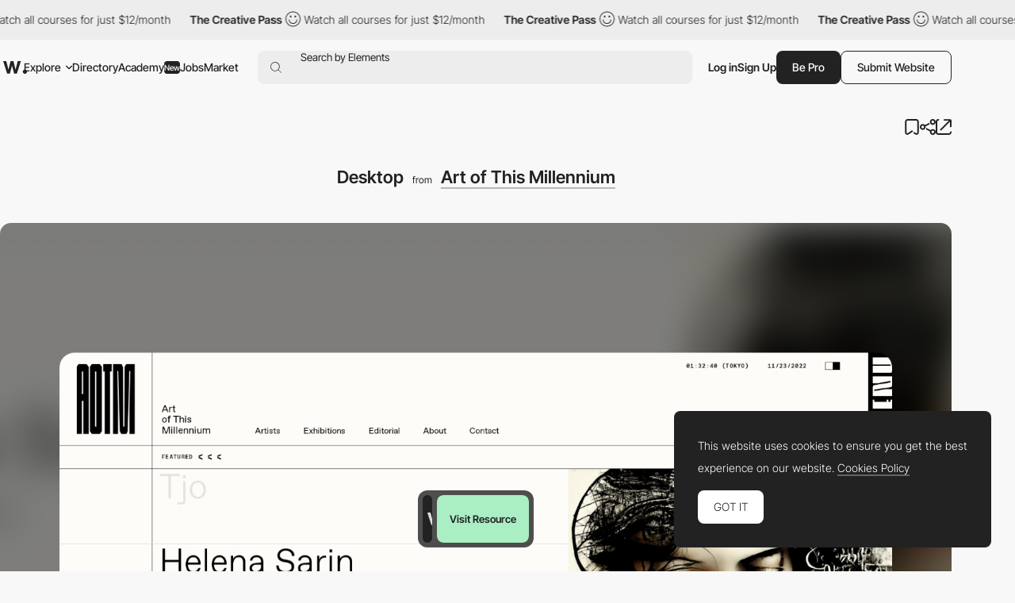

--- FILE ---
content_type: text/html; charset=utf-8
request_url: https://www.google.com/recaptcha/api2/anchor?ar=1&k=6LdYct0kAAAAAHlky5jhQhrvSRt_4vOJkzbVs2Oa&co=aHR0cHM6Ly93d3cuYXd3d2FyZHMuY29tOjQ0Mw..&hl=en&v=PoyoqOPhxBO7pBk68S4YbpHZ&size=invisible&anchor-ms=20000&execute-ms=30000&cb=vulu3ar08dq3
body_size: 48581
content:
<!DOCTYPE HTML><html dir="ltr" lang="en"><head><meta http-equiv="Content-Type" content="text/html; charset=UTF-8">
<meta http-equiv="X-UA-Compatible" content="IE=edge">
<title>reCAPTCHA</title>
<style type="text/css">
/* cyrillic-ext */
@font-face {
  font-family: 'Roboto';
  font-style: normal;
  font-weight: 400;
  font-stretch: 100%;
  src: url(//fonts.gstatic.com/s/roboto/v48/KFO7CnqEu92Fr1ME7kSn66aGLdTylUAMa3GUBHMdazTgWw.woff2) format('woff2');
  unicode-range: U+0460-052F, U+1C80-1C8A, U+20B4, U+2DE0-2DFF, U+A640-A69F, U+FE2E-FE2F;
}
/* cyrillic */
@font-face {
  font-family: 'Roboto';
  font-style: normal;
  font-weight: 400;
  font-stretch: 100%;
  src: url(//fonts.gstatic.com/s/roboto/v48/KFO7CnqEu92Fr1ME7kSn66aGLdTylUAMa3iUBHMdazTgWw.woff2) format('woff2');
  unicode-range: U+0301, U+0400-045F, U+0490-0491, U+04B0-04B1, U+2116;
}
/* greek-ext */
@font-face {
  font-family: 'Roboto';
  font-style: normal;
  font-weight: 400;
  font-stretch: 100%;
  src: url(//fonts.gstatic.com/s/roboto/v48/KFO7CnqEu92Fr1ME7kSn66aGLdTylUAMa3CUBHMdazTgWw.woff2) format('woff2');
  unicode-range: U+1F00-1FFF;
}
/* greek */
@font-face {
  font-family: 'Roboto';
  font-style: normal;
  font-weight: 400;
  font-stretch: 100%;
  src: url(//fonts.gstatic.com/s/roboto/v48/KFO7CnqEu92Fr1ME7kSn66aGLdTylUAMa3-UBHMdazTgWw.woff2) format('woff2');
  unicode-range: U+0370-0377, U+037A-037F, U+0384-038A, U+038C, U+038E-03A1, U+03A3-03FF;
}
/* math */
@font-face {
  font-family: 'Roboto';
  font-style: normal;
  font-weight: 400;
  font-stretch: 100%;
  src: url(//fonts.gstatic.com/s/roboto/v48/KFO7CnqEu92Fr1ME7kSn66aGLdTylUAMawCUBHMdazTgWw.woff2) format('woff2');
  unicode-range: U+0302-0303, U+0305, U+0307-0308, U+0310, U+0312, U+0315, U+031A, U+0326-0327, U+032C, U+032F-0330, U+0332-0333, U+0338, U+033A, U+0346, U+034D, U+0391-03A1, U+03A3-03A9, U+03B1-03C9, U+03D1, U+03D5-03D6, U+03F0-03F1, U+03F4-03F5, U+2016-2017, U+2034-2038, U+203C, U+2040, U+2043, U+2047, U+2050, U+2057, U+205F, U+2070-2071, U+2074-208E, U+2090-209C, U+20D0-20DC, U+20E1, U+20E5-20EF, U+2100-2112, U+2114-2115, U+2117-2121, U+2123-214F, U+2190, U+2192, U+2194-21AE, U+21B0-21E5, U+21F1-21F2, U+21F4-2211, U+2213-2214, U+2216-22FF, U+2308-230B, U+2310, U+2319, U+231C-2321, U+2336-237A, U+237C, U+2395, U+239B-23B7, U+23D0, U+23DC-23E1, U+2474-2475, U+25AF, U+25B3, U+25B7, U+25BD, U+25C1, U+25CA, U+25CC, U+25FB, U+266D-266F, U+27C0-27FF, U+2900-2AFF, U+2B0E-2B11, U+2B30-2B4C, U+2BFE, U+3030, U+FF5B, U+FF5D, U+1D400-1D7FF, U+1EE00-1EEFF;
}
/* symbols */
@font-face {
  font-family: 'Roboto';
  font-style: normal;
  font-weight: 400;
  font-stretch: 100%;
  src: url(//fonts.gstatic.com/s/roboto/v48/KFO7CnqEu92Fr1ME7kSn66aGLdTylUAMaxKUBHMdazTgWw.woff2) format('woff2');
  unicode-range: U+0001-000C, U+000E-001F, U+007F-009F, U+20DD-20E0, U+20E2-20E4, U+2150-218F, U+2190, U+2192, U+2194-2199, U+21AF, U+21E6-21F0, U+21F3, U+2218-2219, U+2299, U+22C4-22C6, U+2300-243F, U+2440-244A, U+2460-24FF, U+25A0-27BF, U+2800-28FF, U+2921-2922, U+2981, U+29BF, U+29EB, U+2B00-2BFF, U+4DC0-4DFF, U+FFF9-FFFB, U+10140-1018E, U+10190-1019C, U+101A0, U+101D0-101FD, U+102E0-102FB, U+10E60-10E7E, U+1D2C0-1D2D3, U+1D2E0-1D37F, U+1F000-1F0FF, U+1F100-1F1AD, U+1F1E6-1F1FF, U+1F30D-1F30F, U+1F315, U+1F31C, U+1F31E, U+1F320-1F32C, U+1F336, U+1F378, U+1F37D, U+1F382, U+1F393-1F39F, U+1F3A7-1F3A8, U+1F3AC-1F3AF, U+1F3C2, U+1F3C4-1F3C6, U+1F3CA-1F3CE, U+1F3D4-1F3E0, U+1F3ED, U+1F3F1-1F3F3, U+1F3F5-1F3F7, U+1F408, U+1F415, U+1F41F, U+1F426, U+1F43F, U+1F441-1F442, U+1F444, U+1F446-1F449, U+1F44C-1F44E, U+1F453, U+1F46A, U+1F47D, U+1F4A3, U+1F4B0, U+1F4B3, U+1F4B9, U+1F4BB, U+1F4BF, U+1F4C8-1F4CB, U+1F4D6, U+1F4DA, U+1F4DF, U+1F4E3-1F4E6, U+1F4EA-1F4ED, U+1F4F7, U+1F4F9-1F4FB, U+1F4FD-1F4FE, U+1F503, U+1F507-1F50B, U+1F50D, U+1F512-1F513, U+1F53E-1F54A, U+1F54F-1F5FA, U+1F610, U+1F650-1F67F, U+1F687, U+1F68D, U+1F691, U+1F694, U+1F698, U+1F6AD, U+1F6B2, U+1F6B9-1F6BA, U+1F6BC, U+1F6C6-1F6CF, U+1F6D3-1F6D7, U+1F6E0-1F6EA, U+1F6F0-1F6F3, U+1F6F7-1F6FC, U+1F700-1F7FF, U+1F800-1F80B, U+1F810-1F847, U+1F850-1F859, U+1F860-1F887, U+1F890-1F8AD, U+1F8B0-1F8BB, U+1F8C0-1F8C1, U+1F900-1F90B, U+1F93B, U+1F946, U+1F984, U+1F996, U+1F9E9, U+1FA00-1FA6F, U+1FA70-1FA7C, U+1FA80-1FA89, U+1FA8F-1FAC6, U+1FACE-1FADC, U+1FADF-1FAE9, U+1FAF0-1FAF8, U+1FB00-1FBFF;
}
/* vietnamese */
@font-face {
  font-family: 'Roboto';
  font-style: normal;
  font-weight: 400;
  font-stretch: 100%;
  src: url(//fonts.gstatic.com/s/roboto/v48/KFO7CnqEu92Fr1ME7kSn66aGLdTylUAMa3OUBHMdazTgWw.woff2) format('woff2');
  unicode-range: U+0102-0103, U+0110-0111, U+0128-0129, U+0168-0169, U+01A0-01A1, U+01AF-01B0, U+0300-0301, U+0303-0304, U+0308-0309, U+0323, U+0329, U+1EA0-1EF9, U+20AB;
}
/* latin-ext */
@font-face {
  font-family: 'Roboto';
  font-style: normal;
  font-weight: 400;
  font-stretch: 100%;
  src: url(//fonts.gstatic.com/s/roboto/v48/KFO7CnqEu92Fr1ME7kSn66aGLdTylUAMa3KUBHMdazTgWw.woff2) format('woff2');
  unicode-range: U+0100-02BA, U+02BD-02C5, U+02C7-02CC, U+02CE-02D7, U+02DD-02FF, U+0304, U+0308, U+0329, U+1D00-1DBF, U+1E00-1E9F, U+1EF2-1EFF, U+2020, U+20A0-20AB, U+20AD-20C0, U+2113, U+2C60-2C7F, U+A720-A7FF;
}
/* latin */
@font-face {
  font-family: 'Roboto';
  font-style: normal;
  font-weight: 400;
  font-stretch: 100%;
  src: url(//fonts.gstatic.com/s/roboto/v48/KFO7CnqEu92Fr1ME7kSn66aGLdTylUAMa3yUBHMdazQ.woff2) format('woff2');
  unicode-range: U+0000-00FF, U+0131, U+0152-0153, U+02BB-02BC, U+02C6, U+02DA, U+02DC, U+0304, U+0308, U+0329, U+2000-206F, U+20AC, U+2122, U+2191, U+2193, U+2212, U+2215, U+FEFF, U+FFFD;
}
/* cyrillic-ext */
@font-face {
  font-family: 'Roboto';
  font-style: normal;
  font-weight: 500;
  font-stretch: 100%;
  src: url(//fonts.gstatic.com/s/roboto/v48/KFO7CnqEu92Fr1ME7kSn66aGLdTylUAMa3GUBHMdazTgWw.woff2) format('woff2');
  unicode-range: U+0460-052F, U+1C80-1C8A, U+20B4, U+2DE0-2DFF, U+A640-A69F, U+FE2E-FE2F;
}
/* cyrillic */
@font-face {
  font-family: 'Roboto';
  font-style: normal;
  font-weight: 500;
  font-stretch: 100%;
  src: url(//fonts.gstatic.com/s/roboto/v48/KFO7CnqEu92Fr1ME7kSn66aGLdTylUAMa3iUBHMdazTgWw.woff2) format('woff2');
  unicode-range: U+0301, U+0400-045F, U+0490-0491, U+04B0-04B1, U+2116;
}
/* greek-ext */
@font-face {
  font-family: 'Roboto';
  font-style: normal;
  font-weight: 500;
  font-stretch: 100%;
  src: url(//fonts.gstatic.com/s/roboto/v48/KFO7CnqEu92Fr1ME7kSn66aGLdTylUAMa3CUBHMdazTgWw.woff2) format('woff2');
  unicode-range: U+1F00-1FFF;
}
/* greek */
@font-face {
  font-family: 'Roboto';
  font-style: normal;
  font-weight: 500;
  font-stretch: 100%;
  src: url(//fonts.gstatic.com/s/roboto/v48/KFO7CnqEu92Fr1ME7kSn66aGLdTylUAMa3-UBHMdazTgWw.woff2) format('woff2');
  unicode-range: U+0370-0377, U+037A-037F, U+0384-038A, U+038C, U+038E-03A1, U+03A3-03FF;
}
/* math */
@font-face {
  font-family: 'Roboto';
  font-style: normal;
  font-weight: 500;
  font-stretch: 100%;
  src: url(//fonts.gstatic.com/s/roboto/v48/KFO7CnqEu92Fr1ME7kSn66aGLdTylUAMawCUBHMdazTgWw.woff2) format('woff2');
  unicode-range: U+0302-0303, U+0305, U+0307-0308, U+0310, U+0312, U+0315, U+031A, U+0326-0327, U+032C, U+032F-0330, U+0332-0333, U+0338, U+033A, U+0346, U+034D, U+0391-03A1, U+03A3-03A9, U+03B1-03C9, U+03D1, U+03D5-03D6, U+03F0-03F1, U+03F4-03F5, U+2016-2017, U+2034-2038, U+203C, U+2040, U+2043, U+2047, U+2050, U+2057, U+205F, U+2070-2071, U+2074-208E, U+2090-209C, U+20D0-20DC, U+20E1, U+20E5-20EF, U+2100-2112, U+2114-2115, U+2117-2121, U+2123-214F, U+2190, U+2192, U+2194-21AE, U+21B0-21E5, U+21F1-21F2, U+21F4-2211, U+2213-2214, U+2216-22FF, U+2308-230B, U+2310, U+2319, U+231C-2321, U+2336-237A, U+237C, U+2395, U+239B-23B7, U+23D0, U+23DC-23E1, U+2474-2475, U+25AF, U+25B3, U+25B7, U+25BD, U+25C1, U+25CA, U+25CC, U+25FB, U+266D-266F, U+27C0-27FF, U+2900-2AFF, U+2B0E-2B11, U+2B30-2B4C, U+2BFE, U+3030, U+FF5B, U+FF5D, U+1D400-1D7FF, U+1EE00-1EEFF;
}
/* symbols */
@font-face {
  font-family: 'Roboto';
  font-style: normal;
  font-weight: 500;
  font-stretch: 100%;
  src: url(//fonts.gstatic.com/s/roboto/v48/KFO7CnqEu92Fr1ME7kSn66aGLdTylUAMaxKUBHMdazTgWw.woff2) format('woff2');
  unicode-range: U+0001-000C, U+000E-001F, U+007F-009F, U+20DD-20E0, U+20E2-20E4, U+2150-218F, U+2190, U+2192, U+2194-2199, U+21AF, U+21E6-21F0, U+21F3, U+2218-2219, U+2299, U+22C4-22C6, U+2300-243F, U+2440-244A, U+2460-24FF, U+25A0-27BF, U+2800-28FF, U+2921-2922, U+2981, U+29BF, U+29EB, U+2B00-2BFF, U+4DC0-4DFF, U+FFF9-FFFB, U+10140-1018E, U+10190-1019C, U+101A0, U+101D0-101FD, U+102E0-102FB, U+10E60-10E7E, U+1D2C0-1D2D3, U+1D2E0-1D37F, U+1F000-1F0FF, U+1F100-1F1AD, U+1F1E6-1F1FF, U+1F30D-1F30F, U+1F315, U+1F31C, U+1F31E, U+1F320-1F32C, U+1F336, U+1F378, U+1F37D, U+1F382, U+1F393-1F39F, U+1F3A7-1F3A8, U+1F3AC-1F3AF, U+1F3C2, U+1F3C4-1F3C6, U+1F3CA-1F3CE, U+1F3D4-1F3E0, U+1F3ED, U+1F3F1-1F3F3, U+1F3F5-1F3F7, U+1F408, U+1F415, U+1F41F, U+1F426, U+1F43F, U+1F441-1F442, U+1F444, U+1F446-1F449, U+1F44C-1F44E, U+1F453, U+1F46A, U+1F47D, U+1F4A3, U+1F4B0, U+1F4B3, U+1F4B9, U+1F4BB, U+1F4BF, U+1F4C8-1F4CB, U+1F4D6, U+1F4DA, U+1F4DF, U+1F4E3-1F4E6, U+1F4EA-1F4ED, U+1F4F7, U+1F4F9-1F4FB, U+1F4FD-1F4FE, U+1F503, U+1F507-1F50B, U+1F50D, U+1F512-1F513, U+1F53E-1F54A, U+1F54F-1F5FA, U+1F610, U+1F650-1F67F, U+1F687, U+1F68D, U+1F691, U+1F694, U+1F698, U+1F6AD, U+1F6B2, U+1F6B9-1F6BA, U+1F6BC, U+1F6C6-1F6CF, U+1F6D3-1F6D7, U+1F6E0-1F6EA, U+1F6F0-1F6F3, U+1F6F7-1F6FC, U+1F700-1F7FF, U+1F800-1F80B, U+1F810-1F847, U+1F850-1F859, U+1F860-1F887, U+1F890-1F8AD, U+1F8B0-1F8BB, U+1F8C0-1F8C1, U+1F900-1F90B, U+1F93B, U+1F946, U+1F984, U+1F996, U+1F9E9, U+1FA00-1FA6F, U+1FA70-1FA7C, U+1FA80-1FA89, U+1FA8F-1FAC6, U+1FACE-1FADC, U+1FADF-1FAE9, U+1FAF0-1FAF8, U+1FB00-1FBFF;
}
/* vietnamese */
@font-face {
  font-family: 'Roboto';
  font-style: normal;
  font-weight: 500;
  font-stretch: 100%;
  src: url(//fonts.gstatic.com/s/roboto/v48/KFO7CnqEu92Fr1ME7kSn66aGLdTylUAMa3OUBHMdazTgWw.woff2) format('woff2');
  unicode-range: U+0102-0103, U+0110-0111, U+0128-0129, U+0168-0169, U+01A0-01A1, U+01AF-01B0, U+0300-0301, U+0303-0304, U+0308-0309, U+0323, U+0329, U+1EA0-1EF9, U+20AB;
}
/* latin-ext */
@font-face {
  font-family: 'Roboto';
  font-style: normal;
  font-weight: 500;
  font-stretch: 100%;
  src: url(//fonts.gstatic.com/s/roboto/v48/KFO7CnqEu92Fr1ME7kSn66aGLdTylUAMa3KUBHMdazTgWw.woff2) format('woff2');
  unicode-range: U+0100-02BA, U+02BD-02C5, U+02C7-02CC, U+02CE-02D7, U+02DD-02FF, U+0304, U+0308, U+0329, U+1D00-1DBF, U+1E00-1E9F, U+1EF2-1EFF, U+2020, U+20A0-20AB, U+20AD-20C0, U+2113, U+2C60-2C7F, U+A720-A7FF;
}
/* latin */
@font-face {
  font-family: 'Roboto';
  font-style: normal;
  font-weight: 500;
  font-stretch: 100%;
  src: url(//fonts.gstatic.com/s/roboto/v48/KFO7CnqEu92Fr1ME7kSn66aGLdTylUAMa3yUBHMdazQ.woff2) format('woff2');
  unicode-range: U+0000-00FF, U+0131, U+0152-0153, U+02BB-02BC, U+02C6, U+02DA, U+02DC, U+0304, U+0308, U+0329, U+2000-206F, U+20AC, U+2122, U+2191, U+2193, U+2212, U+2215, U+FEFF, U+FFFD;
}
/* cyrillic-ext */
@font-face {
  font-family: 'Roboto';
  font-style: normal;
  font-weight: 900;
  font-stretch: 100%;
  src: url(//fonts.gstatic.com/s/roboto/v48/KFO7CnqEu92Fr1ME7kSn66aGLdTylUAMa3GUBHMdazTgWw.woff2) format('woff2');
  unicode-range: U+0460-052F, U+1C80-1C8A, U+20B4, U+2DE0-2DFF, U+A640-A69F, U+FE2E-FE2F;
}
/* cyrillic */
@font-face {
  font-family: 'Roboto';
  font-style: normal;
  font-weight: 900;
  font-stretch: 100%;
  src: url(//fonts.gstatic.com/s/roboto/v48/KFO7CnqEu92Fr1ME7kSn66aGLdTylUAMa3iUBHMdazTgWw.woff2) format('woff2');
  unicode-range: U+0301, U+0400-045F, U+0490-0491, U+04B0-04B1, U+2116;
}
/* greek-ext */
@font-face {
  font-family: 'Roboto';
  font-style: normal;
  font-weight: 900;
  font-stretch: 100%;
  src: url(//fonts.gstatic.com/s/roboto/v48/KFO7CnqEu92Fr1ME7kSn66aGLdTylUAMa3CUBHMdazTgWw.woff2) format('woff2');
  unicode-range: U+1F00-1FFF;
}
/* greek */
@font-face {
  font-family: 'Roboto';
  font-style: normal;
  font-weight: 900;
  font-stretch: 100%;
  src: url(//fonts.gstatic.com/s/roboto/v48/KFO7CnqEu92Fr1ME7kSn66aGLdTylUAMa3-UBHMdazTgWw.woff2) format('woff2');
  unicode-range: U+0370-0377, U+037A-037F, U+0384-038A, U+038C, U+038E-03A1, U+03A3-03FF;
}
/* math */
@font-face {
  font-family: 'Roboto';
  font-style: normal;
  font-weight: 900;
  font-stretch: 100%;
  src: url(//fonts.gstatic.com/s/roboto/v48/KFO7CnqEu92Fr1ME7kSn66aGLdTylUAMawCUBHMdazTgWw.woff2) format('woff2');
  unicode-range: U+0302-0303, U+0305, U+0307-0308, U+0310, U+0312, U+0315, U+031A, U+0326-0327, U+032C, U+032F-0330, U+0332-0333, U+0338, U+033A, U+0346, U+034D, U+0391-03A1, U+03A3-03A9, U+03B1-03C9, U+03D1, U+03D5-03D6, U+03F0-03F1, U+03F4-03F5, U+2016-2017, U+2034-2038, U+203C, U+2040, U+2043, U+2047, U+2050, U+2057, U+205F, U+2070-2071, U+2074-208E, U+2090-209C, U+20D0-20DC, U+20E1, U+20E5-20EF, U+2100-2112, U+2114-2115, U+2117-2121, U+2123-214F, U+2190, U+2192, U+2194-21AE, U+21B0-21E5, U+21F1-21F2, U+21F4-2211, U+2213-2214, U+2216-22FF, U+2308-230B, U+2310, U+2319, U+231C-2321, U+2336-237A, U+237C, U+2395, U+239B-23B7, U+23D0, U+23DC-23E1, U+2474-2475, U+25AF, U+25B3, U+25B7, U+25BD, U+25C1, U+25CA, U+25CC, U+25FB, U+266D-266F, U+27C0-27FF, U+2900-2AFF, U+2B0E-2B11, U+2B30-2B4C, U+2BFE, U+3030, U+FF5B, U+FF5D, U+1D400-1D7FF, U+1EE00-1EEFF;
}
/* symbols */
@font-face {
  font-family: 'Roboto';
  font-style: normal;
  font-weight: 900;
  font-stretch: 100%;
  src: url(//fonts.gstatic.com/s/roboto/v48/KFO7CnqEu92Fr1ME7kSn66aGLdTylUAMaxKUBHMdazTgWw.woff2) format('woff2');
  unicode-range: U+0001-000C, U+000E-001F, U+007F-009F, U+20DD-20E0, U+20E2-20E4, U+2150-218F, U+2190, U+2192, U+2194-2199, U+21AF, U+21E6-21F0, U+21F3, U+2218-2219, U+2299, U+22C4-22C6, U+2300-243F, U+2440-244A, U+2460-24FF, U+25A0-27BF, U+2800-28FF, U+2921-2922, U+2981, U+29BF, U+29EB, U+2B00-2BFF, U+4DC0-4DFF, U+FFF9-FFFB, U+10140-1018E, U+10190-1019C, U+101A0, U+101D0-101FD, U+102E0-102FB, U+10E60-10E7E, U+1D2C0-1D2D3, U+1D2E0-1D37F, U+1F000-1F0FF, U+1F100-1F1AD, U+1F1E6-1F1FF, U+1F30D-1F30F, U+1F315, U+1F31C, U+1F31E, U+1F320-1F32C, U+1F336, U+1F378, U+1F37D, U+1F382, U+1F393-1F39F, U+1F3A7-1F3A8, U+1F3AC-1F3AF, U+1F3C2, U+1F3C4-1F3C6, U+1F3CA-1F3CE, U+1F3D4-1F3E0, U+1F3ED, U+1F3F1-1F3F3, U+1F3F5-1F3F7, U+1F408, U+1F415, U+1F41F, U+1F426, U+1F43F, U+1F441-1F442, U+1F444, U+1F446-1F449, U+1F44C-1F44E, U+1F453, U+1F46A, U+1F47D, U+1F4A3, U+1F4B0, U+1F4B3, U+1F4B9, U+1F4BB, U+1F4BF, U+1F4C8-1F4CB, U+1F4D6, U+1F4DA, U+1F4DF, U+1F4E3-1F4E6, U+1F4EA-1F4ED, U+1F4F7, U+1F4F9-1F4FB, U+1F4FD-1F4FE, U+1F503, U+1F507-1F50B, U+1F50D, U+1F512-1F513, U+1F53E-1F54A, U+1F54F-1F5FA, U+1F610, U+1F650-1F67F, U+1F687, U+1F68D, U+1F691, U+1F694, U+1F698, U+1F6AD, U+1F6B2, U+1F6B9-1F6BA, U+1F6BC, U+1F6C6-1F6CF, U+1F6D3-1F6D7, U+1F6E0-1F6EA, U+1F6F0-1F6F3, U+1F6F7-1F6FC, U+1F700-1F7FF, U+1F800-1F80B, U+1F810-1F847, U+1F850-1F859, U+1F860-1F887, U+1F890-1F8AD, U+1F8B0-1F8BB, U+1F8C0-1F8C1, U+1F900-1F90B, U+1F93B, U+1F946, U+1F984, U+1F996, U+1F9E9, U+1FA00-1FA6F, U+1FA70-1FA7C, U+1FA80-1FA89, U+1FA8F-1FAC6, U+1FACE-1FADC, U+1FADF-1FAE9, U+1FAF0-1FAF8, U+1FB00-1FBFF;
}
/* vietnamese */
@font-face {
  font-family: 'Roboto';
  font-style: normal;
  font-weight: 900;
  font-stretch: 100%;
  src: url(//fonts.gstatic.com/s/roboto/v48/KFO7CnqEu92Fr1ME7kSn66aGLdTylUAMa3OUBHMdazTgWw.woff2) format('woff2');
  unicode-range: U+0102-0103, U+0110-0111, U+0128-0129, U+0168-0169, U+01A0-01A1, U+01AF-01B0, U+0300-0301, U+0303-0304, U+0308-0309, U+0323, U+0329, U+1EA0-1EF9, U+20AB;
}
/* latin-ext */
@font-face {
  font-family: 'Roboto';
  font-style: normal;
  font-weight: 900;
  font-stretch: 100%;
  src: url(//fonts.gstatic.com/s/roboto/v48/KFO7CnqEu92Fr1ME7kSn66aGLdTylUAMa3KUBHMdazTgWw.woff2) format('woff2');
  unicode-range: U+0100-02BA, U+02BD-02C5, U+02C7-02CC, U+02CE-02D7, U+02DD-02FF, U+0304, U+0308, U+0329, U+1D00-1DBF, U+1E00-1E9F, U+1EF2-1EFF, U+2020, U+20A0-20AB, U+20AD-20C0, U+2113, U+2C60-2C7F, U+A720-A7FF;
}
/* latin */
@font-face {
  font-family: 'Roboto';
  font-style: normal;
  font-weight: 900;
  font-stretch: 100%;
  src: url(//fonts.gstatic.com/s/roboto/v48/KFO7CnqEu92Fr1ME7kSn66aGLdTylUAMa3yUBHMdazQ.woff2) format('woff2');
  unicode-range: U+0000-00FF, U+0131, U+0152-0153, U+02BB-02BC, U+02C6, U+02DA, U+02DC, U+0304, U+0308, U+0329, U+2000-206F, U+20AC, U+2122, U+2191, U+2193, U+2212, U+2215, U+FEFF, U+FFFD;
}

</style>
<link rel="stylesheet" type="text/css" href="https://www.gstatic.com/recaptcha/releases/PoyoqOPhxBO7pBk68S4YbpHZ/styles__ltr.css">
<script nonce="edn0jfNSUdBqBZjtl2wnrg" type="text/javascript">window['__recaptcha_api'] = 'https://www.google.com/recaptcha/api2/';</script>
<script type="text/javascript" src="https://www.gstatic.com/recaptcha/releases/PoyoqOPhxBO7pBk68S4YbpHZ/recaptcha__en.js" nonce="edn0jfNSUdBqBZjtl2wnrg">
      
    </script></head>
<body><div id="rc-anchor-alert" class="rc-anchor-alert"></div>
<input type="hidden" id="recaptcha-token" value="[base64]">
<script type="text/javascript" nonce="edn0jfNSUdBqBZjtl2wnrg">
      recaptcha.anchor.Main.init("[\x22ainput\x22,[\x22bgdata\x22,\x22\x22,\[base64]/[base64]/[base64]/[base64]/cjw8ejpyPj4+eil9Y2F0Y2gobCl7dGhyb3cgbDt9fSxIPWZ1bmN0aW9uKHcsdCx6KXtpZih3PT0xOTR8fHc9PTIwOCl0LnZbd10/dC52W3ddLmNvbmNhdCh6KTp0LnZbd109b2Yoeix0KTtlbHNle2lmKHQuYkImJnchPTMxNylyZXR1cm47dz09NjZ8fHc9PTEyMnx8dz09NDcwfHx3PT00NHx8dz09NDE2fHx3PT0zOTd8fHc9PTQyMXx8dz09Njh8fHc9PTcwfHx3PT0xODQ/[base64]/[base64]/[base64]/bmV3IGRbVl0oSlswXSk6cD09Mj9uZXcgZFtWXShKWzBdLEpbMV0pOnA9PTM/bmV3IGRbVl0oSlswXSxKWzFdLEpbMl0pOnA9PTQ/[base64]/[base64]/[base64]/[base64]\x22,\[base64]\\u003d\x22,\x22w4pPdMKvwrFJTsK4b2Rhw6AhwoPCt8OSwpFKwp4+w6wdZHrChcK+worCk8ORwro/KMOqw7jDjHwFwq/DpsOmwojDikgaMsKmwooCNS9JBcOXw7vDjsKGwo16ViJWw6EFw4XCpRHCnRFDf8Ozw6PCnDLCjsKbQcOOfcO9wrBmwq5vOAUew5DCvWvCrMOQOsO/[base64]/CgUgeBcOIMUXCkVAFw5LDuwjCkXctQsOTw4sSw7/[base64]/BRbCrcKSc37DgB/[base64]/ChcK/w44vw4JOw4w5LsK0w71Uw41vBD/DtQ7Cu8Kmw5E9w44Yw5PCn8KvH8K/[base64]/CgnnDrsOXLsOmTzY/QRJ2c8OKwp3DlU1GSzLDj8OTw5zDv8K4TcKaw5RmQQfCq8OSPCcxwonCs8OGw5tuw6Ipw6vCvsOVaUAldcODMMO8w5DCpcOkY8K+w6QMGMKqwqfDvippR8KTOMKzGcKqEMKZBALDlMO5enB/PzVmwohUNwN7KMK/[base64]/[base64]/Dh3Blw7ZjS8Kmw4lYRFPCk8K1Y8KOwrYJwpJcdlI3FcOpw6/DuMO1UMK/[base64]/DvBsAw77DscK7OVQmf0nCoCURe8OaTjzCpsKOwr3DggrChMOKw77CqsKMwpseTMKVccKUL8Opwr/CvmhmwpRWwonCgksdLsKoR8KJRDbCnkZGJcOCw7vDicO1DB0NLVrCs0LCoXrCom80KcOPcMO6Rm/CkXvDpX3DsH7DlMOyRMOcwqnDoMKjwqpwNjPDkMOaU8O/wqTClcKKEsKGYANRSW7Dv8OKEcOwJGoHw5pGw5vDjRkfw43Di8KQwrMfw4UrdiQ5G14QwodvwrTCgnopW8Kow7TCpxwaIwbDoAlREcKFM8OXbGfDvcOZwpoiIMKLJHJew6Emw4rChMO/IwLDqXTDrcKMQmYgwq7CscKEwojCmcOGwqrDrGc0wpnDmEbChcOaR2AdWXo5woTDj8K3wpXCicK6wpIFLgElX0Y5wpnCi2fDg3jChcOGw7XDtsKqY3bDsS/CtsOOw5jDl8Kkwp8hHxnCqhEJMGLCtsKxPl/ChljCrcO0wp/[base64]/[base64]/[base64]/Dq3Y9wqrDpUZVwoVtaG/CqADDv8OCwq7CuMK6w6lfw4XChcOeYVPDq8OUcsKpwo0mwqgJw5PDjEYywrpZwpHDqxQRw6bDpsOIw7xcciHDuHUcw7LCggPDsVTCscONPMK7bcK7wrPCuMKEwq/[base64]/[base64]/[base64]/[base64]/worDqiLDhcOnwplNw6E/dcOPUMK6wpbDm8KyWBzCrsKSw6HDlsOVZgTChgnDsTt/[base64]/ClmNBUG/[base64]/CgcKcanLCh0/[base64]/Dpn3ChwYNw4nDiMOASMOiKn8UwpE8wpPCssKvworDgMK4wr/CuMKswrhlw69iPS0Pwpx9Z8OVw6rCphZrHgMIMcOmw63DncORHQfDshLDoA09KsOQw6bCj8KAwoHCgxwvw5nDsMOTfsOqwqMGbDTCtMOiKCUAw6zDtDHCpz5xwqNcCW5LFjrDgX/DlMO/DRfDgMK/[base64]/CpsOKb8O0fsORwoV7elrCvMK/[base64]/DvwAKwrnDlsOOQcOSwojDvsKQw5QcaUbClC7CpMKywrbCgQoXwqNCXcOuw6XDocKHw4DCiMOWLMOdH8OlwoDDjcOywpDCpAXCsR49w5HCmj/Cg1FGw7vDoBFYwrHDnkdtwr7Cmm7DvFrClcKSBMOsTsK8bcKuw7o2wp/Cl2DCs8Oxw6I4w4IHHA4IwrkDG3d3w78ZwpBNw7kgw53Cm8OiWcOowonDlsKkC8OhYX5rPcOMBQjDq0zDihjCmMOfWcOFTsONwrlIw7vCoUHCoMOxwqLDjsOGf2JMwpsmwr3DksKdw6BjMTg/H8KhXhXDl8OUfVLDmsO8UMOjUXfDsGwARsKbwqnCkjLDtsKzQjwHw5gLwpVHw6VoPQpMwphaw47Cl01mDsKSfcORwoQYLkscXG3CvjB6wpXDmm7CncKUZXnCscOcMcOpw4HDqMOZKMO6KMOgEVLCscOrCAxFw7kjXcKREcOxwoTDuBYyLV7DoUg/w5JMwqxaOTU0McKmVcK8wrU9w6QRw7dbSsKvwrJvw79wRsKYJcOHw4l0w5bCnsKzCSQZRinCusO9w7nDqsOSw4TDsMKnwpRZFXXDosK5XsOOw6TCtC1SZ8Ktw5F9eWbCtMO0wpjDhz7DpMK1Mi/CjAPCqHJZWsOLGifDtcOaw7NUwqvDgF5lV288OMOUwpwTUcKvw7AbXk7CusK2ZmnDisOYw4Ncw5TDn8KIwq5SeHY7w6jCuGpQw4hmBwsSw6rDg8Kgw4PDgcKGwqA/wrzCmzsewqHCisK1FMOuwqRzZ8OaICnCgHnCocKcw7DCo2RlRsOvw5UmGXV4XmbCh8KVCXLChsK2wq1Hw6ktXk/CkjAHwrfDmcKUw4jCgcO6wroBciY2aGQ1ShPCtsOrBGd9w5HCvSbCh2Uxw5M3wrswwpXDtcKtwr8hw5LCscKFwoLDmEzDsQXDohtfwolHYDHCmsOSw5vCn8KYw4fCg8O0SsKHbcOSw63CkUHCrMK9wrZiworCjHF4w6fDmsKRQD4mwpnCjBTDmTnDhcOjwr/CqUwvwoFpw6XCh8OHPMOJcsKKaiNDenxEL8OFwphDw6wBd2YMYsOyJUQIAT/DrTp8T8OjNR45H8KvFGrCt1zCr1Idw4pNw7rCjcKyw7diwrPDg20IJDc5wpPCtcOaw6LCu1/Drw7DlMOiwosew6TDixIUw7vDvi/DrcO/w6zDtkIMwoMSw7Nhw5XChl7DsTXDnlrDs8KpMBbDqcKRwpDDsEcJwqQvIcKKw4hyJMKCdsO4w4/CuMO2CwHDpsKBw5tmw60kw4DDlHBafXzDhMOhw7vCgkpDYsOkwrbCuMKFSDDDoMOpw5NKdMOZw4NNFsKKw40pGsKeCj/[base64]/wrDDqsKMw5HCmcOEDMOESFDDrMO7wrkWMll2BcO+P23CqMKBwoLCmMOEcsKxwqzDqE3DicKMw73DuHYlwpnChsKDYcOyacOrB2IrCMO0MCFRAB7Ck1M3w5ZiKSFUK8KNwpzDh2/[base64]/[base64]/CpWs3WhnCkiDDrUFoIkRXSMORasOAwpNxOXbCo1tDEMK0bzlDw7saw6nDrMK+HcKGwrPDqMKvw6Z6w6pqJcKFI1/DvsKff8Ofw53DqS/Cp8ODwr4EKMO5Ng7CrMOofUR+DMKxw6/ClzLCnsOpFlB/[base64]/TcKoGEsQT8KOw6zDuMOEDsK1SDMEw6TDrSUFw4HDlQ3DpMKBw4IUCVrCvMKPYsKcRcOGWcOMHiJowo4Two/Ci3nDgMKZHyvDt8KiwqvChcKSN8KFVmsbF8KZwqTDqwc7YG8NwoLDhsO/[base64]/[base64]/DtMKmw6RiA8O/[base64]/CrsO4RFEiM8KQw6PCqMKoMsO3LWXCing7bMOdw6PCjBoZw7Y/[base64]/[base64]/CvsKfwrTCosO+U0zDtsK2w5N5GCQow5h7PsOfasK7PsKqw5Fjwp/DnMOSwqENVMKnwqzDsCIlw4vDvMOTR8KtwpM7asOmX8KTBMOEUsOSw4LDvgrDq8KiMsKbcjPCjyvDiX4QwoFHw6DDsUvCpXDClMKoUsOoXBLDlcO8AcK+TcOVOSTCvcO/wp/CuEMIMMKgTsKKw7jDsgXDj8OHwq/ChsK5VsKBw4vDpcOqw5XCrks7DsKdLMOEBAtNZ8OMUXnDmDDDscOZesKpYcOuwqvDkcKnfyHCqsOhw63CjTMVwq7CqkIXE8OGRQppwqvDnDPDpcKiw4fCrMOIw4IGDsKYwqXCs8O2SMO/wpt8w5jDncKuwp3DhcKiThUjw6BSWVzDm3TDqF7CtzjDk2DDu8OBQw1Uw7vCrXPDnnEqdhTDi8OrFMOtwo3Cm8KVG8Odw5TDi8Oww5xNXUEaFEsUbSoqwp3DucKewrfDvkg8Xig3wq7CmihMcMO/W2Z/W8OkC3gdcyDCqMOPwqw3M1bDtErDpnjCpMO6R8O3w7kvRcKYw7HCvDHDlQDCpzvCuMK3KUsiwpVewoPCuUHCjzUcw4JIKioleMKXL8K0w6DCuMOiTV3Du8KeRsO3w4YjcMKPw4cKw7jDshoBZcKoeQ9jaMO8wotFw7bCgT/CiGsuK3LCi8KQwpsawq/Cr3bCrsOzwp18w6EHIg3Cphhew5TCtsOYHMOxw7pzw5cMYsKmZC0awpXCoV3DtcO/w5V2cWgqJWfCvnXDqSQ/[base64]/ChMOUIcOuW0nCocKsNhHCn8OjBsO0w7nDjUbClsO2w5/DiFzCkg7CvAjDqjYowocJw5g5E8Khwrk1BQF/[base64]/Cm8OxwrrCt8OowrtMIzHCp0YxwrDCqMO0wpAMwoMOwpDDnEjDh1LDnsO5W8K5wpQuUR1QW8O7YsKORCRqRlFzVcOrEsOKfMOdwoZYJSNewpfCqMOpc8ORGcO+wr7DtMK4w6LCuFXDjngtX8OWecO4EcORCMObB8KmwpsSwrtUwrPDvsOgf3JiYcK9w4nCrn/CuGtZPsOsPjcwVUvDo35EBRrDmX3Cv8Ogw53CmVpPwobCpWUraV90fsOjwp8qw6lxw6dSCULCgn90wrhuZG/CpjPCjD3DrcOgw5bCszR3DcOCwqHDkMOxLQYRT3pBwpAgRcOPwoHCnXNEwpVnbyoVw6d8w6LCghkgai1bw4pkL8O6X8Kqw5nDs8KPw74nw6jCpj7CpMOxw5EDfMKowrhvw49mFGoNw6EkZ8KBIj7DjsK+JsKLe8OrJcOkFMKtFVTCpcK/HMO6w7FmDjtzwr3CoGnDgH7Dj8OyERTDj0ESw7wGcsKfwoA+w5JGZcKwLsOCDw43KxRGw6wrw5/[base64]/[base64]/[base64]/w4Bkwo7DryPCrnUew4B8w67CsSHChghuFsOqM33Di8KMKwrDoQoaB8KYwp/[base64]/[base64]/GMK5VcKlw4F/wprCm8OmwowIw6bDsMKCw7rCmB7Dgk5JfMOqwoMTeirCgcKNw67DnMK1w7HDm3nCssKCw57CuDLCvcK9wrHCuMK6w7RJGR5pE8OuwpQmwrheBsOpAzoWWMOzBHfDhcOoL8KMw6rCmyvCuTlFRWVkwq7DkDMjbVTCqMK/NyTDicOYw7p1J3jCrxXDk8Okw7gGw6HDg8O4SivDpcKPw5MicsK8wrbDh8KfFh05SlbDgWsCwrwKO8K0BMOBwrwIwqoAw6zCgMOhUsK2wqhEw5nCu8OnwrQYw4DCizDDvMOJBXtywqjCtXQ/[base64]/G1F8w5MQIhTCq03DncOkEFzCgE7DpjhAPMKtwqnDvmFOwrnCk8KhKlZ/w6bDncOtR8KJaQ3DkBjDljIwwo8XTC/ChcO3w6AMe1zDiTTDpcOJcR/[base64]/w6QnwprDq8Kew41cbgzDiTPDrDHCgMKPU8KUwrQQw7rDrcOjKhzCjXzCg27CsVvCv8OkbMOMesKjRmjDo8K7wpTCpsOWT8KzwqHDkcO9FcK9EsK4AcOiw6dcbsOuFsOjw4jCv8KdwrgUwpF6w7wWw6cVwq/DjMKPw4bDlsKSSAc/ZgRNc1RNwoUAw6jDs8Otw7vCglLCncO0YBUmwpVtBkg/[base64]/HCRIwpZFIT7CssKrwrZqwo3Cn1jDjRXDp8OCw5PCsj7CvcOaRsKhwq0ywpfCumwdPQo6I8K/OgYmG8OwGsKdSS7Ciw/Dr8KENA5gwqM8w5BBwprDq8OGDXo/[base64]/DiHVFUMK1wpLDixJACGJ5WDhKW01Kw6ZhDibDm0nDq8KLw5jCtkA6Q3LDrQMiCnnCv8O8w7cBYMKTSGY+wq9HWFpUw6nDtsO/w4DCiwMiwoJVQSU9w5klw4XComZJwqRII8KDwr7CucOOw6hnw7dODMOawqnDosO+CsO+woHDpkLDvRHCncOqwrHDhRscFgpcwq3DuwnDjcK2Jw/CrjhNw5rDpV3Ck3Idw6h5w4PDhMOyw4kzwrzCrgLCocOwwo0GSgJ1wpFzLsKBw6vDmn3DvlTDijzCjsOLwqFiwrDDkMKiw63CkjxjbMOiwoLDlMKbwpUUMRrDpcODwrovc8KJw4vCpMOtw43Dg8KpwqHDgzPDicKtwqF/w4xHw6cBAcO9VcKTw6FuBMKDw67Co8Oww60IRSBoSSrDnxbCnw/DsRTDjVEiEMKoZsO3FcKmTxVNw5syLhHCnwvCpsKOKcKXw77Ds21QwpsSO8OFJMOFwoNrWsOeQ8K9PSJ0woNzVx1sSMO8w5rDhxDCjTFqw7rDhMKTXsOEw5/DpjTCp8KuJMOVFDxOK8KJTDZVwqM2wqATw4lvwrUew5xXVMOhwqcxw4XCgcOTwr0+wpzDt3ZbXsK8acKQCsK5w6zDjn0yZcKdMcK6eH7DjFjDtn7Dql52cmHCljc5w7/DhkDCtlwnW8Kpw67DmsOpw5jCgjZLDMKFEhs9w4BJw63DmS/[base64]/Dgz7Dv8Ocw514EsKwwoVdZ8KNLsOqBcOAwoLDosK+w4NJwqtIw4XDpzAxw446wr/Dji94QcOsYMO9w4TDncOcBA86wqjDn0VmUShrYQfDsMKzasKEYwswW8OiX8KBwq/Du8Omw4nDncOsV2vCnsO6ZsOvw6XDhsOWdVjDrEwHw77Ds8KjGwHCnsOswr/Dun3Cr8OgcMKqSMO2aMOGw4LCgMOqBsOzwoRlw7JnJsOuw5Rdwpw+Wnw4wpB+w43DiMO2wrdmwqfCr8OTwodpw4PCo1XCk8OIw4LDrTxKPcOKwqbCllhKw7xsVcOGw7gOI8KlDDdvw7sYeMOHGxYfw5kyw6Z0wqVpbSR/IxnDpsKNcQzClyAVw4PDkMKdw4PDnmzDlk/CqcKXw4IEw4PDrk1IP8Okw6sCw4LDjE3DixrDj8OcwrTCiQ3DicK5wpzDrWTDl8OMwpnCq8KnwpfDnVwqfMO0w4oHw5zCocOkdEHCsMORcFPDsDnDsTUAwpDDiDDDnHDDv8KQM1/CqsKJw4BmWsKNDwATYgTDlncWwqB7JBHDhmTDhMOgw7olwrJww7kjPMOcwrZ7HMK/wrU8Xicawr7DssOeI8ORSRgiw58zfcK9wohUBwdKw6nDjsOdw7IRRzrCncOTBMOMw4XDhcKOw7TDimXCpsKhASPDtVHCnXHDjSdWCcKvwp7DuyPCv3g6Gw/DvkRuw6LDicOoDHcUw4xRwq0WwrnDhMOXw6siwp0swrTCl8KALcOqAcKKPMKxw6fCrMKnwqcPbcOxWlB1w6zCg8K7RnRVBnx4R0p+w7rCiA41Hgs3H0LCghLDsA7DqG9KwrfCvgYOw4vDkgDChcO/[base64]/TsO5F8OUQgnCusKPbX7Dr1rCocOOS8O7NlUnTcOOw5RATsOlchnDg8OlMcKhw5cNwrYJMiTDqcOUUMOhfAXChMO8w5MOw4xXw5TDk8OHwq5jcUslcsOzw6kBLsO2wp4Lw5lOwpRLOMKLX3jClMO/[base64]/IGBWcMK6wp/Cv8KlwoUOSsK7Y8K2wprDscK3IsOzw53CjGY/DsOFT2YWAcKMwoJPOVDDksKUw71UdT8Sw7IRV8KCwoNOP8KpwqzCtk1xf0FNwpEkwoMJSnETZMONI8KPJAzDnsOJwozCoxh0AcKGCwIXwpTDgsKMM8K+c8KDwoZwwp/[base64]/w5DCmlfDnMOZeMO1w6o6Nik8w4IVwogFY8Ozw7ILAlwWwr/Ckw0wT8OPCk/CqTIowoAYWjjDosOgUMORw57Dh2YXwonChsKSai/DvmlQw5kyLMKYRcO2dCdMPsKSw7DDvMO+Pi8hTywkwoXClDbCsV7Dn8KwbRMNHcKTA8OcwpJCIsOGw4bClA3DpiXCpjDCq0J/w59Af0BWw5jClcOuYRTDpMK0w7PCrG51wo4bw4bDmCPCgsKPEcK9wp3DncKCw5jCgnvDnMOLwrhuHWDDmsKBwobCiSx6w7pyCizDryZqYcOuw43DiVNaw78qJFPDscO5cmBdfnoaw7PCkcOXBljCvDIgwoAaw7rDjsOIW8KLc8KSwqUEw4N2G8KBw6/[base64]/Cp8OlUMKBQzfCnsO2OhgwwotdSC3DlB/ChFwTEMK4X1TDs3zCi8KKwovCg8KadnRgwqnDksKnwp49wrExw7vDhBnCucK+w6hbw4t/[base64]/Clh5FVX3CtMKsQMOUwogtw5Eow6FNw5bDtsKbwrA1wqzDusKOw7M7wrLDksOQw5gQIsORdsOQccKSSWNQCwrDlMK3IsK6wo3DjsKew7HCok9wwozCqUg7LlHCm1zDtnfDq8O/[base64]/DiHHClMOvwoIfw71qw5xDWlpyHMK3Ai/[base64]/[base64]/Ds8OSw4bCucOEw4LCtjZ6w6nCr8K9wo9EwrDDrRsywpPDvcKtw4J0wrcQN8K7NsOkw4nDlmpUTXN5wr3DusKRw53Ctl/DnHjDoAzCmCHCgwrDo0kEwpAhcxPCjcKYw6zCpMKgwqNiPy/CvcOFw5LDt2lBJsKAw63CkiZSwp9pAhYGwp48YkbCn3kVw5pXM15fwqDClR4VwpxGFMKIdAbCvH7CkcOKw4/Ci8KqXcKIwrguwpLCvMKTwqlYK8Kswr7CmcKfLcKwYULDscOGHl/Ch0hvEcOTwpfCncOacMKOdsKvwpPCg17Dgw/DqRrChFrCnMOGASsGw4hmw7/DvsOhFV/CtSLCtgsfwrrCr8KYFMOEwpYaw4QgwpfCscOBf8OWJHrDgsKyw7DDkQvCnU/DqMOxw5tUPsKfFgwnF8KyccKgU8KtM3J9F8Kmwq53CnTDm8Oac8Oow51YwroaeCh2w51nwofDpsKxf8KNwr4zw7HDv8O7woTDkkcidcKgwq/DmlrDhsObw4EewoZzw4vCrsOWw7DClQ9lw6hpwpRSw4DCpBfDn39CVXhYJ8KowqINWMO/w7PDlGvDoMOHw7AWbcOmSnXDp8KpBxxqSVwnwrlYwr1PT1vDucKsVHvDqcKcDFM7w4JPVsKTw4HCrn/DmnfCnxjCsMKrwrnCq8K4fcKGUD7DglBiwphoMcObw4sJw4A1WMOqNxTDncKRQsK3wqDDosKsQhwoV8K+w7fCnEtEw5TCuWPCqcKvYcOEElDDtwfDvH/CjMOAFyHDow5pwqZFLXwEK8Ocw61HKcKEw7/CnCnCrV3DtMK3w5zDvS43w7vDnB5lFcOpwrXDtBHCjyBtw6TDjF5pwo/ClMKHJ8OiPMKuw6fCo2BjMwjComMbwpRqYivCszs8wpTChsKATGUDwoBmwpJawqMNw5IeHsOWC8ObwrEnw78mRTXDhlM9MsOAwpvCsT4MwpMywrvCjcOfOsKmN8OWCkNMwrQkworCpcOCVcKGAkkoPMO2MBDDjXTDtU/DhsKvdMOaw60jHMO9w5TCs2QTwrbCtMOYRMKgwrbCmSPDkXh/[base64]/[base64]/QFJeeRU0AcKDwqFfOsOxW0Ymw6cvw4DCj2/Cg8OIw7dZGGp7w50gw6xUwrLDkh7Cl8Knwrocwqxyw7jDm1JPIXnDmyTCoEd7IFUNYMKswr5FZcO4wpvCu8KeOMO4woXCi8OUMTllBA/DocOpw7cfQTfDpWMcJD4gNsOOAgTCr8Kww7ICZBpHPB/Du8O+BsKCQsOQwrzDm8ONXWjDuWjDtCMDw5XDj8O0LG/CmBImdDnDhjgEwrQ/[base64]/by8Ja8Kew7nDrcOXQMOkZMOIdMKrIjUVXUx+w4bCt8OqIl5Ow47DoR/CgsOqw4XCpmLCkx8owollwpwdBcKXwp7Dh3whwqHDpETCscOdIMOAw5IJLsKbbDFbAMKow4RywpXDhkzDg8KQw77CksKCw64nwprCmAnDtMOnBMKFw7fDkMOPwqDCjjDCkgY7Lm3CryZ1w6A4w7jDuG7DlMKXwonDuQEcaMKkw6rDl8KCOMOVwp8Aw5vDkcOFw6/DosO2wqnDrMO4FRo/XxkBw7Z3J8OnL8KYfgtYAAlSw5rDg8KKwp16wqzDkBoNw586wobCvS3Clw57w5LCmQ/CjsO8ay1cTjvCvsKqUcO6wqQiKsKdwq7CvhfCocKoBcOwPz/DlSkhwpvCpxHCqjgpTcOKwqHDqQvChcOyIsKCf3oBG8OKw5k2IgbCnCHDq1ZIPcKENcOfwo/CsBjCqcKcYB/DiXXCp19kJMOcwozCsFvCnw7CrQnDolPDgXHCkDtiGx7CmsKnGsOVwpDCm8OhegEcwq/Dp8OGwqkzTDcSPMKRwqBlKcOMw7pQw7TCoMKFRmcjwpnChiEcw4TDhV5DwqMrwp9XfX/DtsOWw57CrcOTcSDCpULCmsKuFsO3wpxHQWnCi3PDkksNH8Oxw7VSYMOPKBTCsHLDrwVtw5NXaznDj8KuwpQawpXDjk/DtlFuESFKMsOheXEFw45PasOew5VIw4JWWjcMw5sSw67DmcOfG8O3w4HClAnDhnwMRFXDrcKNJhtHw4jCvxvCtcKIwpYpcSzCgsOQHmPClsK/QCknTcKbLMOMwqp5GEnCtcO/wq3DoHfCscKoRcKCM8O8dsOifXB/B8KJwrLDunECwqstLlDDmwXDtzXChsO0NgoDw6PDqsOBwrDCkMO1wro4wqo6w4YAw59kwq4Hw5nDrsKLw6x8wq5gdTTCtMKowrlFwpB5w6RaEcK+DcO7w4zCi8OIw6EWc0/DosOcw7TCi1vDl8Kiw47CisODwpkBX8OsQMK3KcObUsKsw6gZasOWeStGw5/Dnh9iwppCwqbDkEHDqcO1Q8KJEB/[base64]/DljEJwoJswoofV2M/[base64]/DhsODGMO1woh/w65WwpcDw5lGwrxww7XClXvCuUkCQ8OvKwIwTMOsMMOqJFLDkm8Ic2t9FlkFVsKKw45Pwo4ow4LDlMO7PsO4FsO2w7XDmsOeahTCk8KHw4/DoV0vwqY1wrzCrcKAAsOzF8OaaVI7wrhuSMO8JnEZwpfDlhLDrUFgwrdhNDXDlMKeG1piDEDDksOGwoJ7HMKIw4rDm8OKw7rDlBEnQmfCtMKIwqHDn1IDwq3DusOlwrQHwrjDlMKdwpfCsMK+bRgywqDCukDDoFwWwrrCncK/wqJqMMKVw6t8JMKmwo8IN8KJwpjCksK0UMOQSsKuw6/CoUHDusOZw540fsONEsKXY8KGw5nCi8OdMcOCdw7DvRQ5w61Xw6/Dp8O/CMK4EMO6C8OPEG0fXA7CtSjCs8K6GxZqwrM2wp3DqXJkEyLCsB96WsOKNMK/[base64]/DuDRowqpTZX/CgXQfwpPDm8OHGyJCajtEBCXDhsOYw67DmTxcwrRjMysuFzpbw64rf151YhgSV1fCrCsew5XDqS3DusKQw5fDvCF+MENlwqzDhlPDucOuw7gbwqFzw5nDq8OXwr9+El/CqsK9w5B4woF5wrzCosKrwp7Dh21SegVvw5R1C2kzdD3DpMK8wpNZV2VqY0xlwoXCtkDCrUDDgynCqgPCtMKsTBoGw4vDuC1Rw6DDkcOoHS7DicOnTMKowoBDcsKyw7ZlbBvDiF7Dg33DlmpiwrdZw5cYQ8Kzw4EwwokbDhFAwq/CihfDmFcbw6NidhXChsKISgI0wrIwd8KNTcO8wq3DkMKTKEdyw4AZw70nCcOPw6E5IcO7w6t8c8OLwr1XYcOUwqAYH8KgI8KHBcK7N8OOasKoFXHCocK+w4tXwqDDph/Cj3rChcKywrJKSEsocFLDgsOHw53DngLDk8OjPMKdHy8bfcKFwpoBRMO4wpMAWMOewrN6f8KHGcOlw44IA8KXJsOpwr3Cnntyw48OZ2bDuG/CmsKCwrXDvGMFGjDCocOgwp0lwpXCmsONw6/DvnjCsR0SFFspIMOBwrxVQ8OBw4bDl8KET8KJKMKMw7ALwpDDiVLCi8KobXUmJSXDvMKwV8OFwqTDocK/XA/CtjjDiUVpw7fCg8Ozw4QCwqLCnGLDk1LDtQEDb0AZJcK8e8OzbcO3w4Iwwq5WKCvDvkcIw7B9K3TDocOFwrxjccOtwq8jYUlqwphKw5QabcOtRTTCmG0UXMOiGyg9ecK8w6c0w5jDqsOkeRbDhCrDuxrCmsO3HRjDmcODw4/DmyLCs8OpwoXCrB5Kw6rDm8OIN0A/[base64]/CpQnCmG5wwrQMN8Otwp7DocO6U8Ouw4rDgMK4w4FnKAfDtsOkwpvDp8ObT3HDhmMuwpDCvzB/[base64]/CkcOaU04KCQHCnlA+w4LCqhcLwozChh/Cnzx1w63Ct8OWczDCiMOsW8Kkw699acO7w6Vnw7dbwoHCrMOIwoQ0RBDDgMKEJEoawq/CniJxJ8OnFAHDjWUnY2TDlsKoR33DsMOkw65QwqnCoMKsDMOBYCDDksOoGG8rFV4desOrMmApw51wGMOzw5/CilZBAmbCsxvCgi4KfcKGwox+XBM2QRrDmsK3w4McCMKWfcO2RyxNw5R8wq3CnzzCjsKUw5nCncK/[base64]/DvsKYwo7DlcOuw4jDucODcsO3w6vCkMKNEcOJw7PDjcOdwp7Ds3ZLHMOsw5TCosO4w60ITAkla8KMw5jDviIsw6xvw6fCq1BxwoTCgEDCiMKdwqTDisKawqHCv8K7UcO1fsKRD8OKw5R5wrdIwrF/w7fCu8KAw4E2fsO1H0/CujXCiQjDtMKEwpHCg1zClsKUWDddayHCvRHDjMOfC8KnRyPCtcKiDUslRMKMblnCs8KxAcOaw6tZbmwbwqTCtcKvwrrCozMxwoXDi8KSNcKjecO3YT/CvEtTQTrDrEDCgiPDphQ6wrFPP8Ohw5N0C8OVZ8KMG8KjwqFoBG7Dm8KCwp8LIsKAwoIfwpXCpDhbw6HDjw8aYXdRFSrCo8K5w7BFwobDqMOIw5lgw4nDtWgMw5gPEcKSYcOzN8OYwpDCiMKjMyTCjBcpw5hswq8OwoBDw5xRHcKcw5/DlyJxIMO1MT/DgMKSHCDDrl02JEjDjgHChl3DsMKPw59Hw7UNbTrDrBVLwq/[base64]/JsKeWMO1w7Vjw70Bw6PCnMKTwq/[base64]/DknfDvkvCtMOtb2TDicKbw5U+bXzDlhHCpDvDhgnDiF4OwqjCmMKhe2cYwpA4w6zDo8OIwq0VJsKPd8Kdw6E2woBYWMKWw4zCl8O1w54fScO2QQzCuTHDj8KAXFPClm5KD8OMwodbw7/[base64]/[base64]/w5A9BQ3DhsKrwqJVEcOrwonCg0NADsOgwrLDv8O1w73DhE0EB8K6IcK9woYiEl8Tw609wrvDgcKXwq0Ee3nCgyHDpsKVw45Twp4CwrrDvWRGWMOoJi8ww4PCkFfCvsOBw4MdwpDCnsOAGhBRfsOKwqDDuMKXP8KGw6dtw650w7sHOsK1w5/[base64]/w6bDnVHDk8KHwrvCg8KRwp90VsOswrfCrxsYw6vDg8OFUnLCgVITJCzDlnDDnMOZw7h6EGLDq1/Dt8OfwqomwoHDk3rDoCMawo7CiS7Cg8KQEFw6HnTCnSTDu8KiwpXCqcKVR3LCr3rDmMOCFsOQw6XCskNVwosMKcKtSgl1U8O/w5Y8wqnDtm9AS8KEDgsJw7zDscK+w5vDiMKrwoPCpcKlw7MvCcKZwoNowrTCo8KHBHEcw5/DgsKEwqLCpMKmQ8KCw6sRM19ow541wolQI2RPw6EkMcKgwqUOEyzDpgN6cnjCnsObw63Dv8Oxw6RvG0DCoCnCuTnDvMOzDy3CkiLCosK7w5lqw7jDlcOOesKUwqgjOyp6wpXDs8K7egRBAMODY8OdLk7CscO0wpJhHsOSLjQAw5LCgsOqacOzw7zCnk/Cj1kwWAB9Z1zDtsKqwo3ClG8df8OHMcOLw6jDoMO/AsOwwrIBZMOUw7MZwqdPwrvCiMK8CMKZwr3CnsKyQsOrw4nDgsOqw7/DnEvDuQdpw7ZGCcKywoLCgsKpQcK9w6HDi8KiKToUw7/DtcOfJ8K1esKXwr40FMO/XsKJwopGTcKzBwBfwpXDkMKaGTB8KMOzworDvTNhdTHCo8OdFsKRWVMoBnHDtcKLWiZiQh43DsOhT37DgcOiU8K8bMOtwr7CocKEKGHCp3BMwqzDq8Oxwq/DkMKGawvCqgPDlcOBw4E6QC/DkMKvw6fCgMKaXMKTw5U7D0fConxqMhXDgsKeAh/[base64]/DiQ/CtU7DosO8PzYZw5TCj8Oiw4/DpsOGwp7CrcOsXAvCrsKHwoLCqV4Ow6bCriDDtsKxJsK/wrrDkcKaV2DCrGbCp8KWU8OrwrLCnTlIw4LCrMKlw7sqDMOULGfCmsKqSlZ0w47CnwtHR8KWwqlWecKXw7dXwpkyw7UWwrd3ZMKJwrjCmsOVwq7CgcK+BHvCs27Clx/DggxXwr/DpAx7V8OXw5BaJ8O5QDF7XzYTAsKhwoPDpsKXwqDCrMKLbMOaUUF7KsOCRCkPwrLDpsOVwp7CssO9w4law4B/OcOPwpjDmwfDhjkBw7FSwpp+wqTCuU42Dk5Jwrlaw7HCrcKjakZ5QMOFw5p+OGpXwoldw7gSBXlnwp3DoHvDulENVcKqNh/CksKqaQxWNRrCtcO+wqDDjlcoXsK5w7LCtT4KEFDDpBPDrn4lwo1vFcKfw5PCpsKaBCBWw7XCrD3CiDh7wo5+w5vCt2dPbxgYwo/CmcK2LMKbMTnCkWTDo8K/w4HDhmBIFMOjSUPCkVnCkcKjw7tTAg3DrsK7fTZbXA7DvcKdwolXw7zClcOGw7rCisKswpDCuA7DhmVoIyRpwqvCh8KiOAnCm8K3woNrwoTCmcONwqTCgcK3w7DChcOCwoPCnsKiTsO5fMKzwo/CoXllw7HCnggRRsOUTCE0EMOmw6tPwpRWw6fDh8OMP2JYwr8gSsOJwqpAw5jCp3bCj1bCsn4ywqXCo1J7w6UBO0XCkXDDpMObEcOdWDorfcOMY8OPH2XDkD3Cn8K/Zh7Du8OvwqbCgwNUfMO4UMKww7UlT8OEw7fCrEc\\u003d\x22],null,[\x22conf\x22,null,\x226LdYct0kAAAAAHlky5jhQhrvSRt_4vOJkzbVs2Oa\x22,0,null,null,null,0,[21,125,63,73,95,87,41,43,42,83,102,105,109,121],[1017145,246],0,null,null,null,null,0,null,0,null,700,1,null,0,\[base64]/76lBhmnigkZhAoZtZDzAxnOyhAZ\x22,0,0,null,null,1,null,0,1,null,null,null,0],\x22https://www.awwwards.com:443\x22,null,[3,1,1],null,null,null,1,3600,[\x22https://www.google.com/intl/en/policies/privacy/\x22,\x22https://www.google.com/intl/en/policies/terms/\x22],\x22QlaqU9UOqxQgWwha8ZcjEZSyNgoc/tWn93Zemdy2TQc\\u003d\x22,1,0,null,1,1768646725385,0,0,[203,248,139,188,83],null,[219,85,107,56,199],\x22RC-MJi9YJkhEsqctA\x22,null,null,null,null,null,\x220dAFcWeA6qEqyVBnW7-WyV3oaNZv-CbhliN1lU6ywLMu7GfX76MfowO5i5Gp6hvqAegkny7cEYX3-ZtroI5W-qkNk6TaXsoCqzyg\x22,1768729525606]");
    </script></body></html>